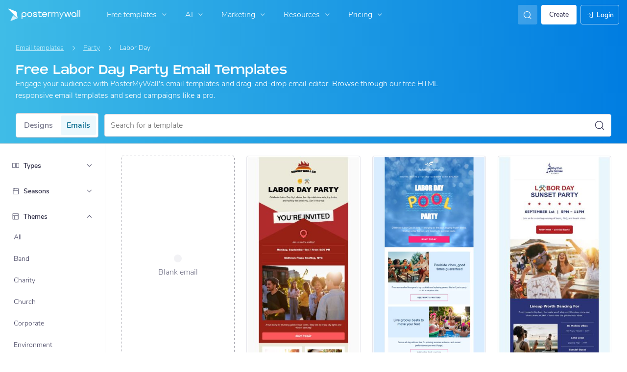

--- FILE ---
content_type: text/javascript
request_url: https://d1csarkz8obe9u.cloudfront.net/builds/38220.84962a55ba829a6f9dc8.bundle.js
body_size: 6046
content:
"use strict";(self.webpackChunkpmw=self.webpackChunkpmw||[]).push([[38220],{13046(e,s,n){n.d(s,{j:()=>t});const t=(0,n(96540).createContext)({isGallery:!1})},34437(e,s,n){n.d(s,{j:()=>t});let t=function(e){return e.MY_DESIGNS="1",e.SHARED_WITH_ME="3",e}({})},43284(e,s,n){n.d(s,{KZ:()=>m,Tm:()=>c,Ul:()=>r,WK:()=>o,wA:()=>h});var t=n(90863),i=n(86588),a=n(31994);const l=500,r=()=>!(window.location===window.parent.location)&&w(),o=()=>window.location.pathname.includes("/posters/mine"),c=async e=>{const s="search-content";if(!e||(0,a.XT)(s))return;m();const n=window.PMW.redux.store.dispatch;try{(0,a.Lo)(s);const e=await window.PMW.readLocal("Posters/getNavSearchContent");(0,a.s7)(s),n((0,t.rL)(e)),e.folders.length===l&&d(l,e.folders)}catch(e){console.error(e),console.log("Error preparing nav search bar")}},d=async(e,s)=>{const n=window.PMW.redux.store.dispatch;try{const a=await(0,i.mO)(e);if(0===a.length)return;const r=s.concat(a);n((0,t.so)(r)),a.length===l&&d(e+l,r)}catch{console.log("Error in fetching all user folders")}},m=()=>{const e=h();e&&window.PMW.redux.store.dispatch((0,t.iZ)(e))},h=()=>{var e;return null!==(e=new URLSearchParams(window.location.search).get("s"))&&void 0!==e?e:""},w=()=>{try{return null!==window.parent.document.getElementById("galleryDialogContainer")}catch{return!1}}},45568(e,s,n){n.d(s,{Y:()=>i});var t=n(96540);const i=()=>{const[e,s]=(0,t.useState)(!1);return(0,t.useEffect)(()=>{window.PMW.initI18next(window.PMW.LANGUAGE,()=>{s(!0)}),window.PMW.initTracking()},[]),e}},62572(e,s,n){n.d(s,{W:()=>V});var t=n(96540);const i="cNZtYqlIZC70SL4agPDd";var a=n(46906),l=n(26058),r=n(83497),o=n(1481);const c="WqewkiAmB2V7k1hiazcC",d="TXqvoyGeM6CYl1vl2HRv";var m=n(12581),h=n(64287),w=n(91032),u=n(29592),g=n(85453),p=n(13046);const x=()=>{const{windowWidth:e}=(0,g.A)(),s=v()?839:550;return{isMobile:e<=s,isSmallTablet:e>s&&e<651,isTablet:e>s&&e<=860,isSmallDesktop:e>860&&e<=1320,isDesktop:e>1200}},f=()=>(0,u.G)(({navSearch:e})=>e.isInitialContentLoading),_=()=>(0,u.G)(({navSearch:e})=>e.searchTerm),j=()=>(0,u.G)(({navSearch:e})=>e.selectedContentType),v=()=>{const{isGallery:e}=(0,t.useContext)(p.j);return e},S=()=>(0,u.G)(({navSearch:e})=>e.isGalleryPageInDialog);var L=n(74848);function N({onClickPill:e}){const s=x(),n=j(),i=v(),[a,l]=t.useState(n),u=e=>{if(e===o.L.AI)return g();const s=a===e,n=e===o.L.TEMPLATE?window.i18next.t("pmwjs_templates"):window.i18next.t("pmwjs_my_designs"),t=e===o.L.TEMPLATE?"icon-layout":"icon-designs",i=s?"border-s-primary-light":`${d} border-s-dark _cursor-pointer`;return(0,L.jsx)(m.ab,{onClick:()=>{p(e)},theme:s?m.Qn.PRIMARY:m.Qn.NEUTRAL,className:`${c} ${i}`,content:{type:m.NK.HYBRID,text:(0,h.Zr)(n),textSize:r.$C.XXSMALL,icon:t,isBold:!0,iconColor:s?"content-primary":"content-body",textColor:s?"content-primary":"content-body"}})},g=()=>{const e=a===o.L.AI,s=e?"bg-ai-wide":`${d} border-s-dark _cursor-pointer`;return(0,L.jsx)("div",{className:(e?"border-ai":"")+" radius-round",children:(0,L.jsx)(m.ab,{onClick:()=>{p(o.L.AI)},className:`${c} ${s} mQdw7dhkH3ATgjnQZigR`,content:{type:m.NK.HYBRID,text:(0,h.Zr)(window.i18next.t("pmwjs_create_with_ai")),textSize:r.$C.XXSMALL,icon:"icon-ai",isBold:!0,iconColor:"content-ai",textColor:"content-ai"}})})},p=s=>{l(s),e(s)};return!(0,w.x3)()||i?(0,L.jsx)("div",{className:"spacing-m-t-4 _full-width"}):(0,L.jsxs)("div",{className:"pChtEotCHYiqLNpP75Nv flex-row-align-center "+(s.isMobile?"spacing-p-t-3 spacing-p-b-3":"spacing-p-4"),children:[u(o.L.TEMPLATE),u(o.L.MY_DESIGNS)]})}const y=e=>{const s=new URL(window.PMW.util.site_url("posters/search"));return s.searchParams.set("s",e),s.toString()},C="l10F3F3LCzV5pwdcK1Io",I="aHEtZcb3xVnf5UgEiYpe";var E=n(5554),M=n(5191),b=n(37129),P=n(22824),A=n(50136),T=n(27798);var $=n(90863);function D({searchTerm:e,onSelectItem:s}){const n=(0,u.G)(({navSearch:e})=>e.gallerySearchItems),i=(0,u.G)(({navSearch:e})=>e.trendingItems),o=f(),c=v(),d=S(),m=x(),w=(0,u.j)(),g=((e,s)=>s.filter(s=>s.name.toLowerCase().includes(e.toLowerCase())).slice(0,5))(e,n),p=t.useRef(null),{bottomShadow:_}=(0,M.T)(p),j=()=>{if(""!==e)return N("icon-search",window.i18next.t("pmwjs_all_search_results_for_x",{searchTerm:(0,h.Zn)(e)}),y(e),A())},N=(e,n,t,i=void 0)=>(0,L.jsxs)(P.e,{onClick:()=>{(e=>{var n;w((0,$.iZ)("")),c&&!d&&null!==(n=window.PMW.posterGallery)&&void 0!==n&&n.isDynamicGalleryPage()?(e=>{document.dispatchEvent(new CustomEvent("category-selected",{detail:{url:e}}))})(e):window.location.href=e,s&&s()})(t)},className:`${I} flex-row-align-center radius-4 _cursor-pointer _full-width spacing-p-2`,children:[(0,L.jsx)("div",{className:"flex-row-align-center spacing-m-r-2",children:(0,L.jsx)(a.I,{className:C,icon:e,size:l.lK.SIZE_ICON_16})}),(0,L.jsx)(r.EY,{className:"content-body spacing-m-r-3 _overflow-hidden flexbox _text-nowrap",val:n,size:r.$C.XSMALL,dangerouslySetInnerHTML:!0}),i]},t),A=()=>(0,L.jsxs)("div",{className:"lfTv7O86bweQ5ozwa4c3 flex-row-align-center",children:[(0,L.jsx)(r.EY,{className:"content-body flex-row-align-center spacing-m-r-1",val:window.i18next.t("pmwjs_press_enter"),dangerouslySetInnerHTML:!0,size:r.$C.XXSMALL}),(0,L.jsx)(a.I,{className:C,icon:"icon-all-result",size:l.lK.SIZE_ICON_12})]}),T=()=>(0,L.jsxs)("div",{className:"flex-row-align-center spacing-p-2",children:[(0,L.jsx)(b.v,{width:20,height:20,className:"radius-round spacing-m-r-2"}),(0,L.jsx)(b.v,{width:222,height:21})]});return o?(0,L.jsxs)("div",{className:`xu6PGeJ4Vd0ys80kq8E9 flex-column-align-start ${m.isMobile?"":"spacing-p-l-4 spacing-p-r-4 spacing-p-b-4"} _full-width _full-height`,children:[T(),T(),T()]}):(0,L.jsxs)("div",{className:"flex-column-align-start _full-width _full-height",children:[(()=>{const s=""===e,n=s?i:g,t=`OrXEOX2DNY6wPQ_2G6NF ${m.isMobile?"odN9Snxmn5F1tI0d2rbA":"spacing-p-l-4 spacing-p-r-4"} ${s?"haVpe1b_PAcDosnCgj6K":""} ${""===e?"spacing-p-b-4":""} flex-column-align-start _full-width`;return(0,L.jsxs)("div",{ref:p,className:t,children:[s?(0,L.jsx)(r.EY,{className:"content-body",val:window.i18next.t("pmwjs_trending"),size:r.$C.XSMALL,bold:!0}):void 0,n.map(e=>N(e.icon,e.name,e.url)),j()]})})(),(()=>{if(""!==e)return(0,L.jsxs)("div",{className:m.isMobile?"CiYOtE2IBws7ugegltvs flex-row-align-center justify-content-between _full-width":`Zy0Pd0WUaD1zipWQM1rh ${_&&g.length>=5?"MVYPdXVCivMz90dPRscf":""} flex-row-align-center justify-content-between _full-width`,children:[(0,L.jsx)(r.EY,{className:"content-body flexbox _text-nowrap spacing-m-r-3 _overflow-hidden",val:window.i18next.t("pmwjs_search_x_in_email_templates",{searchTerm:(0,h.Zn)(e)}),size:r.$C.XSMALL,dangerouslySetInnerHTML:!0}),(0,L.jsx)(E.$n,{href:window.PMW.util.site_url(`email/templates/all/all/all?q=${(0,h.Zn)(e)}`),text:window.i18next.t("pmwjs_search_in_email_templates"),size:E.or.XSMALL,type:E.ZU.SECONDARY,textClasses:"_text-nowrap"})]})})()]})}var R=n(86588),k=n(97562);const G="gJSFK8jYhDOSO4j938Uj";var W=n(94588);function O({searchTerm:e}){const s=(0,u.G)(({navSearch:e})=>e.userCreatedPosters),n=(0,u.G)(({navSearch:e})=>e.userCreatedFolders),i=(0,u.G)(({navSearch:e})=>e.userSearchPosters),o=f(),c=(0,u.G)(({navSearch:e})=>e.isMyDesignContentLoading),d=x(),m=(0,R.TM)(e,n),[w,g]=(0,t.useState)(!1),p=s=>{if(0!==s.length)return(0,L.jsxs)("div",{className:`${G} flex-column-align-start spacing-m-b-4 _full-width`,children:[(0,L.jsx)(r.EY,{val:window.i18next.t(""===e?"pmwjs_recent_designs2":"pmwjs_designs"),size:r.$C.XSMALL,bold:!0}),s.map(e=>_(e))]})},_=e=>(0,L.jsxs)("a",{className:`${I} spacing-p-1`,href:window.PMW.util.site_url(`posterbuilder/load/${e.hid}`),children:[(0,L.jsx)(W.b,{containerClass:"uvrLrKLubXibLuyXdg1U radius-4 spacing-m-r-2",maxWidth:32,maxHeight:32,url:e.previewURL}),(0,L.jsx)(r.EY,{val:e.name,size:r.$C.XSMALL,dangerouslySetInnerHTML:!0})]},e.hid),j=s=>{if(0!==s.length)return(0,L.jsxs)("div",{className:`${G} flex-column-align-start spacing-m-b-4 _full-width`,children:[(0,L.jsx)(r.EY,{val:(0,h.Zr)(window.i18next.t(""===e?"pmwjs_recent_folders":"pmwjs_folders")),size:r.$C.XSMALL,bold:!0}),s.map(e=>v(e))]})},v=e=>(0,L.jsxs)("a",{className:`${I} spacing-p-2`,href:window.PMW.util.site_url(`posters/mine#/designs/${e.id}`),children:[(0,L.jsx)(a.I,{className:"spacing-m-r-2",icon:"icon-folder",size:l.lK.SIZE_ICON_16}),(0,L.jsx)(r.EY,{val:e.name,size:r.$C.XSMALL,dangerouslySetInnerHTML:!0})]},e.id),S=()=>{if(""===e)return;const s=0===m.length&&0===i.length;return(0,L.jsxs)(L.Fragment,{children:[s?void 0:(0,L.jsx)("div",{className:"p4iBUr3sx1lx_9BdRdG_ flex-center spacing-m-b-2",children:(0,L.jsx)("svg",{xmlns:"http://www.w3.org/2000/svg",width:"469",height:"1",viewBox:"0 0 469 1",fill:"none",children:(0,L.jsx)("path",{d:"M0.5 0.5H468.5",stroke:"#DCDCE1",strokeLinecap:"round"})})}),(0,L.jsxs)(P.e,{onClick:()=>{(0,R.kW)(e)},className:`${I} spacing-p-2 spacing-m-b-4`,children:[(0,L.jsx)(a.I,{className:"spacing-m-r-2",icon:"icon-search",size:l.lK.SIZE_ICON_16}),(0,L.jsx)(r.EY,{className:"spacing-m-r-3 _overflow-hidden flexbox _text-nowrap",val:window.i18next.t("pmwjs_all_search_results_for_x",{searchTerm:(0,h.Zn)(e)}),size:r.$C.XSMALL,dangerouslySetInnerHTML:!0}),(0,L.jsxs)("div",{className:"RU2DRCedRfAIP1DaxRq3 flex-row-align-center",children:[(0,L.jsx)(r.EY,{className:"flex-row-align-center spacing-m-r-1",val:window.i18next.t("pmwjs_press_enter"),dangerouslySetInnerHTML:!0,size:r.$C.XXSMALL}),(0,L.jsx)(a.I,{icon:"icon-all-result",size:l.lK.SIZE_ICON_12})]})]})]})},N=()=>(0,L.jsxs)("div",{className:"flex-row-align-center spacing-p-1 spacing-m-b-2",children:[(0,L.jsx)(b.v,{width:32,height:32,className:"radius-4 spacing-m-r-2"}),(0,L.jsx)(b.v,{width:222,height:24})]});return o||c?(0,L.jsxs)("div",{className:`flex-column-align-start ${d.isMobile?"":"spacing-p-l-4 spacing-p-r-4 spacing-p-b-4"} _full-width _full-height`,children:[(0,L.jsx)(r.EY,{className:"flex-row-align-center spacing-m-b-2",val:window.i18next.t(o?"pmwjs_recent_designs2":"pmwjs_designs"),size:r.$C.XSMALL,bold:!0}),N(),N(),N(),(0,L.jsx)(r.EY,{className:"flex-row-align-center spacing-m-b-2 spacing-m-t-1",val:(0,h.Zr)(window.i18next.t(o?"pmwjs_recent_folders":"pmwjs_folders")),size:r.$C.XSMALL,bold:!0}),(0,L.jsxs)("div",{className:"flex-row-align-center spacing-p-2",children:[(0,L.jsx)(b.v,{width:20,height:20,className:"radius-round spacing-m-r-2"}),(0,L.jsx)(b.v,{width:222,height:21})]})]}):(0,L.jsx)("div",{className:"_full-width",children:(()=>{if(""===e&&0===s.length&&0===m.length)return(0,L.jsxs)("div",{className:"flex-column-align-start flex-center spacing-m-t-4 spacing-m-b-5 _full-width",children:[(0,L.jsxs)("div",{className:"jVxxSPBDV1kHeUBZNQ1w spacing-m-b-2 _overflow-hidden",children:[w?void 0:(0,L.jsx)(b.v,{width:190,height:160}),(0,L.jsx)("img",{className:"_full-width _full-height",src:(0,k.sU)("nav-search-my-design-empty.svg"),alt:window.i18next.t("pmwjs_no_designs_found"),onLoad:()=>{g(!0)}})]}),(0,L.jsx)(r.EY,{val:window.i18next.t("pmwjs_no_design_get_creative"),size:r.$C.XSMALL}),(0,L.jsx)(E.$n,{customClasses:"spacing-m-t-3",text:window.i18next.t("pmwjs_create_design"),href:window.PMW.util.site_url("posters/gallery"),size:E.or.SMALL,type:E.ZU.PRIMARY})]});const n=""===e?s:i;return(0,L.jsxs)("div",{className:`flex-column-align-start ${d.isMobile?"":"spacing-p-l-4 spacing-p-r-4"}  _full-width _full-height`,children:[p(n),j(m),S()]})})()})}var Y=n(76350),Z=n(42380),z=n(43284),F=n(92626);function X({onFocus:e,onEnter:s,isInsideDropdown:n=!1,additionalClass:i,viewOnly:r=!1}){const c=f(),d=j(),m=x(),g=_(),p=v(),N=S(),C=(0,u.j)(),[I,E]=(0,t.useState)(!1);return(0,L.jsxs)("div",{className:"iz7aAEXUqAeTFYnFSAA6 flex-row-align-center _position-relative _full-width radius-8",children:[(0,L.jsx)(Y.F,{autoFocus:n,onInputFocus:()=>{E(!0),(0,z.Tm)(c),e&&e()},onInputBlur:()=>{E(!1)},inputClassName:`${(()=>{if(n)return"BHwvoADAFBoKFh09y8On";if(!p)return`pd3TC9aJBrI3naKt3o1J ${""!==g?"PFpvC4AjBn4YPq7sTkFD":""} radius-8`;let e="bg-neutral-0 radius-4 spacing-p-3 shadow-elevation-3 ";return e+=N?"XJYIb1O81FLl5R6HSjff":"_borderless",e})()} js-search-field-input spacing-p-r-10 ${i}`,placeholder:window.i18next.t(p?"pmwjs_search_for_design_template":"pmwjs_search_designs_and_more"),input:g,onInputSubmit:r?F.l:()=>{0!==g.length&&(d===o.L.TEMPLATE&&(e=>{if(!window.PMW.posterGallery.isDynamicGalleryPage())return void(e=>{window.location.href=y(e)})(e);const s=new A.N(e);document.dispatchEvent(new CustomEvent("gallery-filter-changed",{detail:{filter:s,type:A.N.filterType}}))})(g),d===o.L.MY_DESIGNS&&(0,R.kW)(g),s&&s())},onInputChange:r?F.l:e=>{C((0,$.iZ)(e.toString())),(0,t.startTransition)(()=>{C((0,$.fk)(!0))})},onInputChangeEnded:r?F.l:e=>{const s=(0,h.T2)(e);C((0,$.iZ)(s)),(0,w.x3)()&&(p||((e,s,n)=>{window.PMW.gtm.trackGA4CustomEvent(T.Qg.NAVBAR_SEARCH,{[T.dg.SEARCH_TERM]:e,[T.dg.PLATFORM]:s?"mobile":"desktop",[T.dg.TYPE]:n===o.L.TEMPLATE?"template":"mydesign"})})(s,m.isMobile,d),(0,R.u0)(s).then(e=>{C((0,$.H6)(e)),C((0,$.fk)(!1))}).catch(()=>{console.log("Error getting user search for my designs"),C((0,$.fk)(!1))}))},size:p&&!n?Z._y.MEDIUM:Z._y.SMALL}),(0,L.jsx)(a.I,{isUsedAsButton:!0,onClick:()=>{g.length>0&&C((0,$.iZ)(""))},className:`jMgVeNb1wwmJpmFZgq2X ${n||I||p?"jqQr1iYrsBVU6UDbrIwQ":""} _position-absolute`,icon:g.length>0?"icon-close":"icon-search",size:p&&!n?l.lK.SIZE_ICON_20:l.lK.SIZE_ICON_16})]})}function H({containsSearchInDropdown:e=!1,onSelectItem:s}){const n=(0,u.j)(),i=j(),a=f(),l=_();return(0,t.useEffect)(()=>{e&&(0,z.Tm)(a)},[]),(0,L.jsxs)("div",{className:"flex-column-align-start _full-width _full-height",children:[e?(0,L.jsx)("div",{className:"spacing-p-t-4 spacing-p-r-4 spacing-p-l-4 _full-width",children:(0,L.jsx)(X,{isInsideDropdown:e})}):void 0,(0,L.jsx)(N,{onClickPill:e=>{n((0,$.eT)(e))}}),i===o.L.MY_DESIGNS?(0,L.jsx)(O,{searchTerm:l}):(0,L.jsx)(D,{searchTerm:l,onSelectItem:s})]})}function K(){const e=f(),s=v(),n=(0,u.j)(),o=(0,t.useRef)(null),c=(0,z.WK)();(0,t.useEffect)(()=>()=>{document.body.classList.remove("_overflow-hidden")},[]);const d=()=>{m(),document.body.classList.add("_overflow-hidden"),(0,z.Tm)(e)},m=()=>{var e;null===(e=o.current)||void 0===e||e.classList.add(i)},h=()=>{var e;null===(e=o.current)||void 0===e||e.classList.remove(i)},w=()=>{h(),document.body.classList.remove("_overflow-hidden")};return(0,L.jsxs)("div",{children:[s?(0,L.jsx)(X,{onFocus:d,additionalClass:"FL0ll778Klyf1PK_hmVe",viewOnly:!0}):(0,L.jsx)(a.I,{icon:"icon-search",size:l.lK.SIZE_ICON_20,type:c?l.AT.GHOST:l.AT.DARK,shape:l.PP.SQUARE,onClick:d}),(0,L.jsx)("div",{ref:o,className:`PuHdCP7awKZDJs64wVtW ${s?"_position-fixed":"_position-absolute"} bg-neutral-0 _full-width`,children:(0,L.jsxs)("div",{className:"_full-width _full-height bg-neutral-0 flex-column-align-start",children:[(0,L.jsxs)("div",{className:"flex-row-align-center spacing-m-b-3",children:[(0,L.jsx)(a.I,{icon:"icon-back",size:l.lK.SIZE_ICON_20,className:"spacing-m-r-1",type:l.AT.GHOST,shape:l.PP.SQUARE,isUsedAsButton:!0,onClick:()=>{n((0,$.iZ)(s?(0,z.wA)():"")),document.body.classList.remove("_overflow-hidden"),h()}}),(0,L.jsx)(r.EY,{className:"FjFag_hLEU6BPi1BI6M0 content-body",val:window.i18next.t("pmwjs_search"),size:r.$C.XLARGE})]}),(0,L.jsx)(X,{isInsideDropdown:!0,additionalClass:"V4OROF_FFwO2afqsYD1H",onEnter:w}),(0,L.jsx)(H,{onSelectItem:w})]})})]})}var U=n(19557),B=n(61790);function Q(){const e=x(),s=v(),n=S(),[i,r]=(0,t.useState)(!1);return(0,L.jsx)(U.m,{popup:(0,L.jsx)(H,{containsSearchInDropdown:(e.isSmallTablet||e.isSmallDesktop)&&!s,onSelectItem:()=>{r(!1)}}),selector:!e.isSmallTablet&&!e.isSmallDesktop||s?(0,L.jsx)(X,{onFocus:()=>{r(!0)},onEnter:()=>{r(!1)}}):(0,L.jsx)(a.I,{icon:"icon-search",size:l.lK.SIZE_ICON_20,type:l.AT.DARK,shape:l.PP.SQUARE}),position:B.iz.FIXED,topOffset:-4,leftOffset:e.isSmallTablet?12:0,doCloseOnInnerClick:!1,className:"flexbox",popupClassName:`wzlJu3Sub6PfAwRr824A ${s?"dwwkl_lyWGy8rwMN9cNt":""} ${n?"cyRGj20KgeR3O02n4XGl":""}`,alignment:B.x$.BOTTOM_START,maxHeight:400,popUpHasCustomWidth:!s,open:i,onOpen:()=>{r(!1)},onClose:()=>{r(!1)}})}function V({isGalleryPageInDialog:e=!1}){const s=f(),n=x(),i=(0,u.j)(),a=v();return(0,t.useEffect)(()=>(i((0,$.G$)(e)),a&&(0,z.Tm)(s),document.addEventListener(A.x,z.KZ),()=>{document.removeEventListener(A.x,z.KZ)}),[]),n.isMobile?(0,L.jsx)(K,{}):(0,L.jsx)(Q,{})}},83877(e,s,n){var t=n(5338),i=n(9312),a=n(71468),l=(n(96540),n(62572)),r=n(3071),o=n(65333),c=n(43284),d=n(13046),m=n(74848);window.PMW.mergePMW(window.PMW,{initNavSearch:()=>{var e;(0,r.F)();const s=(0,c.Ul)(),n=(null===(e=window.PMW.posterGallery)||void 0===e?void 0:e.isGalleryPage())||s;document.getElementById("js-gallery-sticky-search")&&h("js-gallery-sticky-search",n),document.getElementById("js-gallery-search")&&h("js-gallery-search",!0,s),document.getElementById("js-nav-search")&&h("js-nav-search",!1,!1)}});const h=(e,s,n=!1)=>{const r=document.getElementById(e);if(r)try{(0,t.createRoot)(r).render((0,m.jsx)(a.Kq,{store:i.A,children:(0,m.jsx)(o.A,{children:(0,m.jsx)(d.j.Provider,{value:{isGallery:s},children:(0,m.jsx)(l.W,{isGalleryPageInDialog:n})})})}))}catch(e){console.error("[Search] Failed to render:",e)}else console.error(`[Search] Panel root #${e} not found!`)}},86588(e,s,n){n.d(s,{TM:()=>r,kW:()=>a,mO:()=>l,u0:()=>i});var t=n(34437);const i=e=>window.PMW.readLocal("Posters/getNavSearchMyDesignContent",{searchTerm:e}),a=e=>{const s=new URL(window.PMW.util.site_url("posters/mine"));s.searchParams.set("st",e),s.searchParams.set("ps",t.j.MY_DESIGNS),s.hash="/search",window.location.href=s.toString()},l=e=>window.PMW.readLocal("Posters/getNavSearchUserFolderContent",{offset:e}),r=(e,s)=>s.filter(s=>s.name.toLowerCase().includes(e.toLowerCase())).sort((e,s)=>s.createdOn-e.createdOn).slice(0,2)},94588(e,s,n){n.d(s,{b:()=>l}),n(96540);var t=n(44354);var i=n(37129),a=n(74848);function l({maxWidth:e,maxHeight:s,url:n,containerClass:l,isLoading:r=!1,imgClass:o=""}){return(0,a.jsx)("div",{className:`${l} flex-row-align-center justify-content-center _overflow-hidden _position-relative`,children:r?(0,a.jsx)(i.v,{width:e,height:s,isPulsating:!0}):(0,a.jsxs)(a.Fragment,{children:[(0,a.jsx)(t.A,{className:`${o} rDhjfP5Q5Re0Oh8_F88c`,src:n,style:{maxHeight:`${s}px`,maxWidth:`${e}px`}}),(0,a.jsx)("div",{className:"nXagRfOTEFMp0lRvbTW6",style:{backgroundImage:`url(${n})`}})]})})}}}]);
//# sourceMappingURL=38220.84962a55ba829a6f9dc8.bundle.js.map